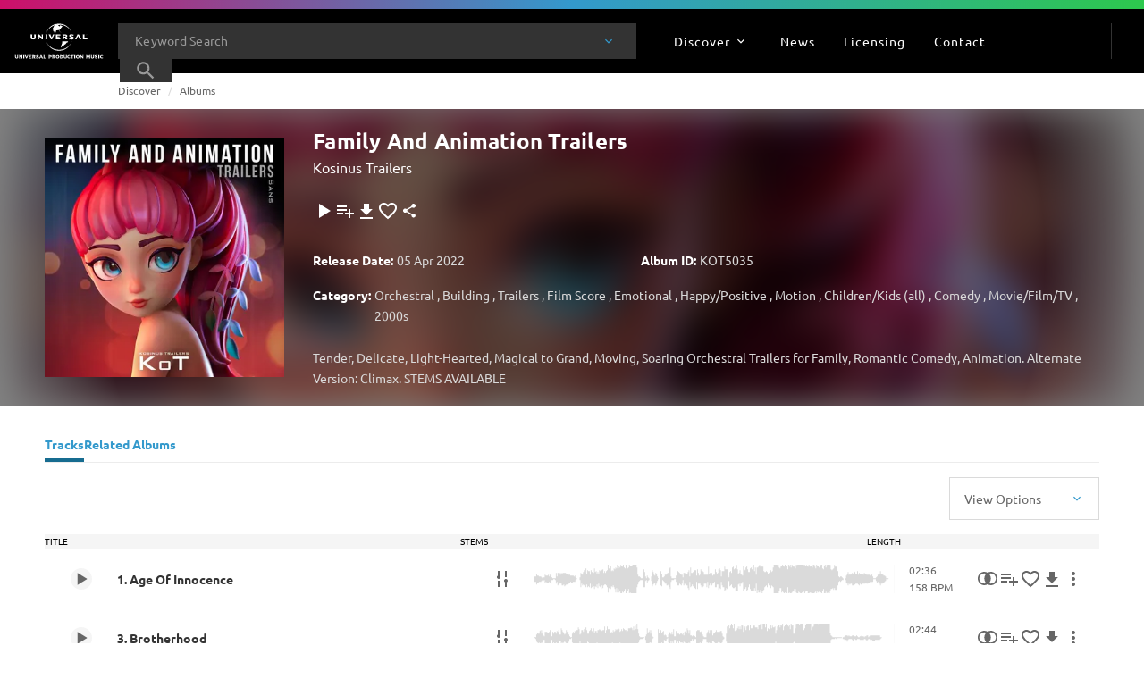

--- FILE ---
content_type: text/javascript; charset=utf-8
request_url: https://website.cdn.universalproductionmusic.com/dist/jss-website/browser/chunk-5LWH4NCH.js
body_size: 22075
content:
import{c as Fr}from"./chunk-CI6ZYY5U.js";import{b as Wr,t as Pt,w as Ir,x as Cr}from"./chunk-XPAFGT2V.js";import{A as ue,N as xr,S as Pr,fa as xt,qa as Nr,ua as xe,v as Rr}from"./chunk-JSUK2OFT.js";import{c as br,f as Hn,h as Un}from"./chunk-BI7C37SH.js";var Ar=Hn((Nt,we)=>{(function(te,o){typeof Nt=="object"&&typeof we<"u"?we.exports=o():typeof define=="function"&&define.amd?define(o):te.moment=o()})(Nt,function(){"use strict";var te;function o(){return te.apply(null,arguments)}function R(e){te=e}function v(e){return e instanceof Array||Object.prototype.toString.call(e)==="[object Array]"}function D(e){return e!=null&&Object.prototype.toString.call(e)==="[object Object]"}function f(e,t){return Object.prototype.hasOwnProperty.call(e,t)}function j(e){if(Object.getOwnPropertyNames)return Object.getOwnPropertyNames(e).length===0;var t;for(t in e)if(f(e,t))return!1;return!0}function O(e){return e===void 0}function b(e){return typeof e=="number"||Object.prototype.toString.call(e)==="[object Number]"}function z(e){return e instanceof Date||Object.prototype.toString.call(e)==="[object Date]"}function ie(e,t){var r=[],s,a=e.length;for(s=0;s<a;++s)r.push(t(e[s],s));return r}function L(e,t){for(var r in t)f(t,r)&&(e[r]=t[r]);return f(t,"toString")&&(e.toString=t.toString),f(t,"valueOf")&&(e.valueOf=t.valueOf),e}function H(e,t,r,s){return ir(e,t,r,s,!0).utc()}function Hr(){return{empty:!1,unusedTokens:[],unusedInput:[],overflow:-2,charsLeftOver:0,nullInput:!1,invalidEra:null,invalidMonth:null,invalidFormat:!1,userInvalidated:!1,iso:!1,parsedDateParts:[],era:null,meridiem:null,rfc2822:!1,weekdayMismatch:!1}}function m(e){return e._pf==null&&(e._pf=Hr()),e._pf}var Ke;Array.prototype.some?Ke=Array.prototype.some:Ke=function(e){var t=Object(this),r=t.length>>>0,s;for(s=0;s<r;s++)if(s in t&&e.call(this,t[s],s,t))return!0;return!1};function Xe(e){var t=null,r=!1,s=e._d&&!isNaN(e._d.getTime());if(s&&(t=m(e),r=Ke.call(t.parsedDateParts,function(a){return a!=null}),s=t.overflow<0&&!t.empty&&!t.invalidEra&&!t.invalidMonth&&!t.invalidWeekday&&!t.weekdayMismatch&&!t.nullInput&&!t.invalidFormat&&!t.userInvalidated&&(!t.meridiem||t.meridiem&&r),e._strict&&(s=s&&t.charsLeftOver===0&&t.unusedTokens.length===0&&t.bigHour===void 0)),Object.isFrozen==null||!Object.isFrozen(e))e._isValid=s;else return s;return e._isValid}function Pe(e){var t=H(NaN);return e!=null?L(m(t),e):m(t).userInvalidated=!0,t}var Wt=o.momentProperties=[],et=!1;function tt(e,t){var r,s,a,i=Wt.length;if(O(t._isAMomentObject)||(e._isAMomentObject=t._isAMomentObject),O(t._i)||(e._i=t._i),O(t._f)||(e._f=t._f),O(t._l)||(e._l=t._l),O(t._strict)||(e._strict=t._strict),O(t._tzm)||(e._tzm=t._tzm),O(t._isUTC)||(e._isUTC=t._isUTC),O(t._offset)||(e._offset=t._offset),O(t._pf)||(e._pf=m(t)),O(t._locale)||(e._locale=t._locale),i>0)for(r=0;r<i;r++)s=Wt[r],a=t[s],O(a)||(e[s]=a);return e}function ke(e){tt(this,e),this._d=new Date(e._d!=null?e._d.getTime():NaN),this.isValid()||(this._d=new Date(NaN)),et===!1&&(et=!0,o.updateOffset(this),et=!1)}function F(e){return e instanceof ke||e!=null&&e._isAMomentObject!=null}function It(e){o.suppressDeprecationWarnings===!1&&typeof console<"u"&&console.warn&&console.warn("Deprecation warning: "+e)}function W(e,t){var r=!0;return L(function(){if(o.deprecationHandler!=null&&o.deprecationHandler(null,e),r){var s=[],a,i,n,u=arguments.length;for(i=0;i<u;i++){if(a="",typeof arguments[i]=="object"){a+=`
[`+i+"] ";for(n in arguments[0])f(arguments[0],n)&&(a+=n+": "+arguments[0][n]+", ");a=a.slice(0,-2)}else a=arguments[i];s.push(a)}It(e+`
Arguments: `+Array.prototype.slice.call(s).join("")+`
`+new Error().stack),r=!1}return t.apply(this,arguments)},t)}var Ct={};function Ft(e,t){o.deprecationHandler!=null&&o.deprecationHandler(e,t),Ct[e]||(It(t),Ct[e]=!0)}o.suppressDeprecationWarnings=!1,o.deprecationHandler=null;function U(e){return typeof Function<"u"&&e instanceof Function||Object.prototype.toString.call(e)==="[object Function]"}function Ur(e){var t,r;for(r in e)f(e,r)&&(t=e[r],U(t)?this[r]=t:this["_"+r]=t);this._config=e,this._dayOfMonthOrdinalParseLenient=new RegExp((this._dayOfMonthOrdinalParse.source||this._ordinalParse.source)+"|"+/\d{1,2}/.source)}function rt(e,t){var r=L({},e),s;for(s in t)f(t,s)&&(D(e[s])&&D(t[s])?(r[s]={},L(r[s],e[s]),L(r[s],t[s])):t[s]!=null?r[s]=t[s]:delete r[s]);for(s in e)f(e,s)&&!f(t,s)&&D(e[s])&&(r[s]=L({},r[s]));return r}function st(e){e!=null&&this.set(e)}var at;Object.keys?at=Object.keys:at=function(e){var t,r=[];for(t in e)f(e,t)&&r.push(t);return r};var Gr={sameDay:"[Today at] LT",nextDay:"[Tomorrow at] LT",nextWeek:"dddd [at] LT",lastDay:"[Yesterday at] LT",lastWeek:"[Last] dddd [at] LT",sameElse:"L"};function Vr(e,t,r){var s=this._calendar[e]||this._calendar.sameElse;return U(s)?s.call(t,r):s}function G(e,t,r){var s=""+Math.abs(e),a=t-s.length,i=e>=0;return(i?r?"+":"":"-")+Math.pow(10,Math.max(0,a)).toString().substr(1)+s}var it=/(\[[^\[]*\])|(\\)?([Hh]mm(ss)?|Mo|MM?M?M?|Do|DDDo|DD?D?D?|ddd?d?|do?|w[o|w]?|W[o|W]?|Qo?|N{1,5}|YYYYYY|YYYYY|YYYY|YY|y{2,4}|yo?|gg(ggg?)?|GG(GGG?)?|e|E|a|A|hh?|HH?|kk?|mm?|ss?|S{1,9}|x|X|zz?|ZZ?|.)/g,Ne=/(\[[^\[]*\])|(\\)?(LTS|LT|LL?L?L?|l{1,4})/g,nt={},de={};function h(e,t,r,s){var a=s;typeof s=="string"&&(a=function(){return this[s]()}),e&&(de[e]=a),t&&(de[t[0]]=function(){return G(a.apply(this,arguments),t[1],t[2])}),r&&(de[r]=function(){return this.localeData().ordinal(a.apply(this,arguments),e)})}function jr(e){return e.match(/\[[\s\S]/)?e.replace(/^\[|\]$/g,""):e.replace(/\\/g,"")}function zr(e){var t=e.match(it),r,s;for(r=0,s=t.length;r<s;r++)de[t[r]]?t[r]=de[t[r]]:t[r]=jr(t[r]);return function(a){var i="",n;for(n=0;n<s;n++)i+=U(t[n])?t[n].call(a,e):t[n];return i}}function We(e,t){return e.isValid()?(t=At(t,e.localeData()),nt[t]=nt[t]||zr(t),nt[t](e)):e.localeData().invalidDate()}function At(e,t){var r=5;function s(a){return t.longDateFormat(a)||a}for(Ne.lastIndex=0;r>=0&&Ne.test(e);)e=e.replace(Ne,s),Ne.lastIndex=0,r-=1;return e}var $r={LTS:"h:mm:ss A",LT:"h:mm A",L:"MM/DD/YYYY",LL:"MMMM D, YYYY",LLL:"MMMM D, YYYY h:mm A",LLLL:"dddd, MMMM D, YYYY h:mm A"};function Zr(e){var t=this._longDateFormat[e],r=this._longDateFormat[e.toUpperCase()];return t||!r?t:(this._longDateFormat[e]=r.match(it).map(function(s){return s==="MMMM"||s==="MM"||s==="DD"||s==="dddd"?s.slice(1):s}).join(""),this._longDateFormat[e])}var qr="Invalid date";function Br(){return this._invalidDate}var Jr="%d",Qr=/\d{1,2}/;function Kr(e){return this._ordinal.replace("%d",e)}var Xr={future:"in %s",past:"%s ago",s:"a few seconds",ss:"%d seconds",m:"a minute",mm:"%d minutes",h:"an hour",hh:"%d hours",d:"a day",dd:"%d days",w:"a week",ww:"%d weeks",M:"a month",MM:"%d months",y:"a year",yy:"%d years"};function es(e,t,r,s){var a=this._relativeTime[r];return U(a)?a(e,t,r,s):a.replace(/%d/i,e)}function ts(e,t){var r=this._relativeTime[e>0?"future":"past"];return U(r)?r(t):r.replace(/%s/i,t)}var Et={D:"date",dates:"date",date:"date",d:"day",days:"day",day:"day",e:"weekday",weekdays:"weekday",weekday:"weekday",E:"isoWeekday",isoweekdays:"isoWeekday",isoweekday:"isoWeekday",DDD:"dayOfYear",dayofyears:"dayOfYear",dayofyear:"dayOfYear",h:"hour",hours:"hour",hour:"hour",ms:"millisecond",milliseconds:"millisecond",millisecond:"millisecond",m:"minute",minutes:"minute",minute:"minute",M:"month",months:"month",month:"month",Q:"quarter",quarters:"quarter",quarter:"quarter",s:"second",seconds:"second",second:"second",gg:"weekYear",weekyears:"weekYear",weekyear:"weekYear",GG:"isoWeekYear",isoweekyears:"isoWeekYear",isoweekyear:"isoWeekYear",w:"week",weeks:"week",week:"week",W:"isoWeek",isoweeks:"isoWeek",isoweek:"isoWeek",y:"year",years:"year",year:"year"};function I(e){return typeof e=="string"?Et[e]||Et[e.toLowerCase()]:void 0}function ot(e){var t={},r,s;for(s in e)f(e,s)&&(r=I(s),r&&(t[r]=e[s]));return t}var rs={date:9,day:11,weekday:11,isoWeekday:11,dayOfYear:4,hour:13,millisecond:16,minute:14,month:8,quarter:7,second:15,weekYear:1,isoWeekYear:1,week:5,isoWeek:5,year:1};function ss(e){var t=[],r;for(r in e)f(e,r)&&t.push({unit:r,priority:rs[r]});return t.sort(function(s,a){return s.priority-a.priority}),t}var Lt=/\d/,N=/\d\d/,Ht=/\d{3}/,lt=/\d{4}/,Ie=/[+-]?\d{6}/,k=/\d\d?/,Ut=/\d\d\d\d?/,Gt=/\d\d\d\d\d\d?/,Ce=/\d{1,3}/,ut=/\d{1,4}/,Fe=/[+-]?\d{1,6}/,he=/\d+/,Ae=/[+-]?\d+/,as=/Z|[+-]\d\d:?\d\d/gi,Ee=/Z|[+-]\d\d(?::?\d\d)?/gi,is=/[+-]?\d+(\.\d{1,3})?/,ge=/[0-9]{0,256}['a-z\u00A0-\u05FF\u0700-\uD7FF\uF900-\uFDCF\uFDF0-\uFF07\uFF10-\uFFEF]{1,256}|[\u0600-\u06FF\/]{1,256}(\s*?[\u0600-\u06FF]{1,256}){1,2}/i,fe=/^[1-9]\d?/,dt=/^([1-9]\d|\d)/,Le;Le={};function d(e,t,r){Le[e]=U(t)?t:function(s,a){return s&&r?r:t}}function ns(e,t){return f(Le,e)?Le[e](t._strict,t._locale):new RegExp(os(e))}function os(e){return $(e.replace("\\","").replace(/\\(\[)|\\(\])|\[([^\]\[]*)\]|\\(.)/g,function(t,r,s,a,i){return r||s||a||i}))}function $(e){return e.replace(/[-\/\\^$*+?.()|[\]{}]/g,"\\$&")}function C(e){return e<0?Math.ceil(e)||0:Math.floor(e)}function _(e){var t=+e,r=0;return t!==0&&isFinite(t)&&(r=C(t)),r}var ht={};function w(e,t){var r,s=t,a;for(typeof e=="string"&&(e=[e]),b(t)&&(s=function(i,n){n[t]=_(i)}),a=e.length,r=0;r<a;r++)ht[e[r]]=s}function Me(e,t){w(e,function(r,s,a,i){a._w=a._w||{},t(r,a._w,a,i)})}function ls(e,t,r){t!=null&&f(ht,e)&&ht[e](t,r._a,r,e)}function He(e){return e%4===0&&e%100!==0||e%400===0}var x=0,Z=1,V=2,T=3,A=4,q=5,ne=6,us=7,ds=8;h("Y",0,0,function(){var e=this.year();return e<=9999?G(e,4):"+"+e}),h(0,["YY",2],0,function(){return this.year()%100}),h(0,["YYYY",4],0,"year"),h(0,["YYYYY",5],0,"year"),h(0,["YYYYYY",6,!0],0,"year"),d("Y",Ae),d("YY",k,N),d("YYYY",ut,lt),d("YYYYY",Fe,Ie),d("YYYYYY",Fe,Ie),w(["YYYYY","YYYYYY"],x),w("YYYY",function(e,t){t[x]=e.length===2?o.parseTwoDigitYear(e):_(e)}),w("YY",function(e,t){t[x]=o.parseTwoDigitYear(e)}),w("Y",function(e,t){t[x]=parseInt(e,10)});function ve(e){return He(e)?366:365}o.parseTwoDigitYear=function(e){return _(e)+(_(e)>68?1900:2e3)};var Vt=ce("FullYear",!0);function hs(){return He(this.year())}function ce(e,t){return function(r){return r!=null?(jt(this,e,r),o.updateOffset(this,t),this):De(this,e)}}function De(e,t){if(!e.isValid())return NaN;var r=e._d,s=e._isUTC;switch(t){case"Milliseconds":return s?r.getUTCMilliseconds():r.getMilliseconds();case"Seconds":return s?r.getUTCSeconds():r.getSeconds();case"Minutes":return s?r.getUTCMinutes():r.getMinutes();case"Hours":return s?r.getUTCHours():r.getHours();case"Date":return s?r.getUTCDate():r.getDate();case"Day":return s?r.getUTCDay():r.getDay();case"Month":return s?r.getUTCMonth():r.getMonth();case"FullYear":return s?r.getUTCFullYear():r.getFullYear();default:return NaN}}function jt(e,t,r){var s,a,i,n,u;if(!(!e.isValid()||isNaN(r))){switch(s=e._d,a=e._isUTC,t){case"Milliseconds":return void(a?s.setUTCMilliseconds(r):s.setMilliseconds(r));case"Seconds":return void(a?s.setUTCSeconds(r):s.setSeconds(r));case"Minutes":return void(a?s.setUTCMinutes(r):s.setMinutes(r));case"Hours":return void(a?s.setUTCHours(r):s.setHours(r));case"Date":return void(a?s.setUTCDate(r):s.setDate(r));case"FullYear":break;default:return}i=r,n=e.month(),u=e.date(),u=u===29&&n===1&&!He(i)?28:u,a?s.setUTCFullYear(i,n,u):s.setFullYear(i,n,u)}}function fs(e){return e=I(e),U(this[e])?this[e]():this}function cs(e,t){if(typeof e=="object"){e=ot(e);var r=ss(e),s,a=r.length;for(s=0;s<a;s++)this[r[s].unit](e[r[s].unit])}else if(e=I(e),U(this[e]))return this[e](t);return this}function ms(e,t){return(e%t+t)%t}var Y;Array.prototype.indexOf?Y=Array.prototype.indexOf:Y=function(e){var t;for(t=0;t<this.length;++t)if(this[t]===e)return t;return-1};function ft(e,t){if(isNaN(e)||isNaN(t))return NaN;var r=ms(t,12);return e+=(t-r)/12,r===1?He(e)?29:28:31-r%7%2}h("M",["MM",2],"Mo",function(){return this.month()+1}),h("MMM",0,0,function(e){return this.localeData().monthsShort(this,e)}),h("MMMM",0,0,function(e){return this.localeData().months(this,e)}),d("M",k,fe),d("MM",k,N),d("MMM",function(e,t){return t.monthsShortRegex(e)}),d("MMMM",function(e,t){return t.monthsRegex(e)}),w(["M","MM"],function(e,t){t[Z]=_(e)-1}),w(["MMM","MMMM"],function(e,t,r,s){var a=r._locale.monthsParse(e,s,r._strict);a!=null?t[Z]=a:m(r).invalidMonth=e});var _s="January_February_March_April_May_June_July_August_September_October_November_December".split("_"),zt="Jan_Feb_Mar_Apr_May_Jun_Jul_Aug_Sep_Oct_Nov_Dec".split("_"),$t=/D[oD]?(\[[^\[\]]*\]|\s)+MMMM?/,ys=ge,Ss=ge;function ps(e,t){return e?v(this._months)?this._months[e.month()]:this._months[(this._months.isFormat||$t).test(t)?"format":"standalone"][e.month()]:v(this._months)?this._months:this._months.standalone}function ws(e,t){return e?v(this._monthsShort)?this._monthsShort[e.month()]:this._monthsShort[$t.test(t)?"format":"standalone"][e.month()]:v(this._monthsShort)?this._monthsShort:this._monthsShort.standalone}function ks(e,t,r){var s,a,i,n=e.toLocaleLowerCase();if(!this._monthsParse)for(this._monthsParse=[],this._longMonthsParse=[],this._shortMonthsParse=[],s=0;s<12;++s)i=H([2e3,s]),this._shortMonthsParse[s]=this.monthsShort(i,"").toLocaleLowerCase(),this._longMonthsParse[s]=this.months(i,"").toLocaleLowerCase();return r?t==="MMM"?(a=Y.call(this._shortMonthsParse,n),a!==-1?a:null):(a=Y.call(this._longMonthsParse,n),a!==-1?a:null):t==="MMM"?(a=Y.call(this._shortMonthsParse,n),a!==-1?a:(a=Y.call(this._longMonthsParse,n),a!==-1?a:null)):(a=Y.call(this._longMonthsParse,n),a!==-1?a:(a=Y.call(this._shortMonthsParse,n),a!==-1?a:null))}function gs(e,t,r){var s,a,i;if(this._monthsParseExact)return ks.call(this,e,t,r);for(this._monthsParse||(this._monthsParse=[],this._longMonthsParse=[],this._shortMonthsParse=[]),s=0;s<12;s++){if(a=H([2e3,s]),r&&!this._longMonthsParse[s]&&(this._longMonthsParse[s]=new RegExp("^"+this.months(a,"").replace(".","")+"$","i"),this._shortMonthsParse[s]=new RegExp("^"+this.monthsShort(a,"").replace(".","")+"$","i")),!r&&!this._monthsParse[s]&&(i="^"+this.months(a,"")+"|^"+this.monthsShort(a,""),this._monthsParse[s]=new RegExp(i.replace(".",""),"i")),r&&t==="MMMM"&&this._longMonthsParse[s].test(e))return s;if(r&&t==="MMM"&&this._shortMonthsParse[s].test(e))return s;if(!r&&this._monthsParse[s].test(e))return s}}function Zt(e,t){if(!e.isValid())return e;if(typeof t=="string"){if(/^\d+$/.test(t))t=_(t);else if(t=e.localeData().monthsParse(t),!b(t))return e}var r=t,s=e.date();return s=s<29?s:Math.min(s,ft(e.year(),r)),e._isUTC?e._d.setUTCMonth(r,s):e._d.setMonth(r,s),e}function qt(e){return e!=null?(Zt(this,e),o.updateOffset(this,!0),this):De(this,"Month")}function Ms(){return ft(this.year(),this.month())}function vs(e){return this._monthsParseExact?(f(this,"_monthsRegex")||Bt.call(this),e?this._monthsShortStrictRegex:this._monthsShortRegex):(f(this,"_monthsShortRegex")||(this._monthsShortRegex=ys),this._monthsShortStrictRegex&&e?this._monthsShortStrictRegex:this._monthsShortRegex)}function Ds(e){return this._monthsParseExact?(f(this,"_monthsRegex")||Bt.call(this),e?this._monthsStrictRegex:this._monthsRegex):(f(this,"_monthsRegex")||(this._monthsRegex=Ss),this._monthsStrictRegex&&e?this._monthsStrictRegex:this._monthsRegex)}function Bt(){function e(c,y){return y.length-c.length}var t=[],r=[],s=[],a,i,n,u;for(a=0;a<12;a++)i=H([2e3,a]),n=$(this.monthsShort(i,"")),u=$(this.months(i,"")),t.push(n),r.push(u),s.push(u),s.push(n);t.sort(e),r.sort(e),s.sort(e),this._monthsRegex=new RegExp("^("+s.join("|")+")","i"),this._monthsShortRegex=this._monthsRegex,this._monthsStrictRegex=new RegExp("^("+r.join("|")+")","i"),this._monthsShortStrictRegex=new RegExp("^("+t.join("|")+")","i")}function Ys(e,t,r,s,a,i,n){var u;return e<100&&e>=0?(u=new Date(e+400,t,r,s,a,i,n),isFinite(u.getFullYear())&&u.setFullYear(e)):u=new Date(e,t,r,s,a,i,n),u}function Ye(e){var t,r;return e<100&&e>=0?(r=Array.prototype.slice.call(arguments),r[0]=e+400,t=new Date(Date.UTC.apply(null,r)),isFinite(t.getUTCFullYear())&&t.setUTCFullYear(e)):t=new Date(Date.UTC.apply(null,arguments)),t}function Ue(e,t,r){var s=7+t-r,a=(7+Ye(e,0,s).getUTCDay()-t)%7;return-a+s-1}function Jt(e,t,r,s,a){var i=(7+r-s)%7,n=Ue(e,s,a),u=1+7*(t-1)+i+n,c,y;return u<=0?(c=e-1,y=ve(c)+u):u>ve(e)?(c=e+1,y=u-ve(e)):(c=e,y=u),{year:c,dayOfYear:y}}function Oe(e,t,r){var s=Ue(e.year(),t,r),a=Math.floor((e.dayOfYear()-s-1)/7)+1,i,n;return a<1?(n=e.year()-1,i=a+B(n,t,r)):a>B(e.year(),t,r)?(i=a-B(e.year(),t,r),n=e.year()+1):(n=e.year(),i=a),{week:i,year:n}}function B(e,t,r){var s=Ue(e,t,r),a=Ue(e+1,t,r);return(ve(e)-s+a)/7}h("w",["ww",2],"wo","week"),h("W",["WW",2],"Wo","isoWeek"),d("w",k,fe),d("ww",k,N),d("W",k,fe),d("WW",k,N),Me(["w","ww","W","WW"],function(e,t,r,s){t[s.substr(0,1)]=_(e)});function Os(e){return Oe(e,this._week.dow,this._week.doy).week}var Ts={dow:0,doy:6};function bs(){return this._week.dow}function Rs(){return this._week.doy}function xs(e){var t=this.localeData().week(this);return e==null?t:this.add((e-t)*7,"d")}function Ps(e){var t=Oe(this,1,4).week;return e==null?t:this.add((e-t)*7,"d")}h("d",0,"do","day"),h("dd",0,0,function(e){return this.localeData().weekdaysMin(this,e)}),h("ddd",0,0,function(e){return this.localeData().weekdaysShort(this,e)}),h("dddd",0,0,function(e){return this.localeData().weekdays(this,e)}),h("e",0,0,"weekday"),h("E",0,0,"isoWeekday"),d("d",k),d("e",k),d("E",k),d("dd",function(e,t){return t.weekdaysMinRegex(e)}),d("ddd",function(e,t){return t.weekdaysShortRegex(e)}),d("dddd",function(e,t){return t.weekdaysRegex(e)}),Me(["dd","ddd","dddd"],function(e,t,r,s){var a=r._locale.weekdaysParse(e,s,r._strict);a!=null?t.d=a:m(r).invalidWeekday=e}),Me(["d","e","E"],function(e,t,r,s){t[s]=_(e)});function Ns(e,t){return typeof e!="string"?e:isNaN(e)?(e=t.weekdaysParse(e),typeof e=="number"?e:null):parseInt(e,10)}function Ws(e,t){return typeof e=="string"?t.weekdaysParse(e)%7||7:isNaN(e)?null:e}function ct(e,t){return e.slice(t,7).concat(e.slice(0,t))}var Is="Sunday_Monday_Tuesday_Wednesday_Thursday_Friday_Saturday".split("_"),Qt="Sun_Mon_Tue_Wed_Thu_Fri_Sat".split("_"),Cs="Su_Mo_Tu_We_Th_Fr_Sa".split("_"),Fs=ge,As=ge,Es=ge;function Ls(e,t){var r=v(this._weekdays)?this._weekdays:this._weekdays[e&&e!==!0&&this._weekdays.isFormat.test(t)?"format":"standalone"];return e===!0?ct(r,this._week.dow):e?r[e.day()]:r}function Hs(e){return e===!0?ct(this._weekdaysShort,this._week.dow):e?this._weekdaysShort[e.day()]:this._weekdaysShort}function Us(e){return e===!0?ct(this._weekdaysMin,this._week.dow):e?this._weekdaysMin[e.day()]:this._weekdaysMin}function Gs(e,t,r){var s,a,i,n=e.toLocaleLowerCase();if(!this._weekdaysParse)for(this._weekdaysParse=[],this._shortWeekdaysParse=[],this._minWeekdaysParse=[],s=0;s<7;++s)i=H([2e3,1]).day(s),this._minWeekdaysParse[s]=this.weekdaysMin(i,"").toLocaleLowerCase(),this._shortWeekdaysParse[s]=this.weekdaysShort(i,"").toLocaleLowerCase(),this._weekdaysParse[s]=this.weekdays(i,"").toLocaleLowerCase();return r?t==="dddd"?(a=Y.call(this._weekdaysParse,n),a!==-1?a:null):t==="ddd"?(a=Y.call(this._shortWeekdaysParse,n),a!==-1?a:null):(a=Y.call(this._minWeekdaysParse,n),a!==-1?a:null):t==="dddd"?(a=Y.call(this._weekdaysParse,n),a!==-1||(a=Y.call(this._shortWeekdaysParse,n),a!==-1)?a:(a=Y.call(this._minWeekdaysParse,n),a!==-1?a:null)):t==="ddd"?(a=Y.call(this._shortWeekdaysParse,n),a!==-1||(a=Y.call(this._weekdaysParse,n),a!==-1)?a:(a=Y.call(this._minWeekdaysParse,n),a!==-1?a:null)):(a=Y.call(this._minWeekdaysParse,n),a!==-1||(a=Y.call(this._weekdaysParse,n),a!==-1)?a:(a=Y.call(this._shortWeekdaysParse,n),a!==-1?a:null))}function Vs(e,t,r){var s,a,i;if(this._weekdaysParseExact)return Gs.call(this,e,t,r);for(this._weekdaysParse||(this._weekdaysParse=[],this._minWeekdaysParse=[],this._shortWeekdaysParse=[],this._fullWeekdaysParse=[]),s=0;s<7;s++){if(a=H([2e3,1]).day(s),r&&!this._fullWeekdaysParse[s]&&(this._fullWeekdaysParse[s]=new RegExp("^"+this.weekdays(a,"").replace(".","\\.?")+"$","i"),this._shortWeekdaysParse[s]=new RegExp("^"+this.weekdaysShort(a,"").replace(".","\\.?")+"$","i"),this._minWeekdaysParse[s]=new RegExp("^"+this.weekdaysMin(a,"").replace(".","\\.?")+"$","i")),this._weekdaysParse[s]||(i="^"+this.weekdays(a,"")+"|^"+this.weekdaysShort(a,"")+"|^"+this.weekdaysMin(a,""),this._weekdaysParse[s]=new RegExp(i.replace(".",""),"i")),r&&t==="dddd"&&this._fullWeekdaysParse[s].test(e))return s;if(r&&t==="ddd"&&this._shortWeekdaysParse[s].test(e))return s;if(r&&t==="dd"&&this._minWeekdaysParse[s].test(e))return s;if(!r&&this._weekdaysParse[s].test(e))return s}}function js(e){if(!this.isValid())return e!=null?this:NaN;var t=De(this,"Day");return e!=null?(e=Ns(e,this.localeData()),this.add(e-t,"d")):t}function zs(e){if(!this.isValid())return e!=null?this:NaN;var t=(this.day()+7-this.localeData()._week.dow)%7;return e==null?t:this.add(e-t,"d")}function $s(e){if(!this.isValid())return e!=null?this:NaN;if(e!=null){var t=Ws(e,this.localeData());return this.day(this.day()%7?t:t-7)}else return this.day()||7}function Zs(e){return this._weekdaysParseExact?(f(this,"_weekdaysRegex")||mt.call(this),e?this._weekdaysStrictRegex:this._weekdaysRegex):(f(this,"_weekdaysRegex")||(this._weekdaysRegex=Fs),this._weekdaysStrictRegex&&e?this._weekdaysStrictRegex:this._weekdaysRegex)}function qs(e){return this._weekdaysParseExact?(f(this,"_weekdaysRegex")||mt.call(this),e?this._weekdaysShortStrictRegex:this._weekdaysShortRegex):(f(this,"_weekdaysShortRegex")||(this._weekdaysShortRegex=As),this._weekdaysShortStrictRegex&&e?this._weekdaysShortStrictRegex:this._weekdaysShortRegex)}function Bs(e){return this._weekdaysParseExact?(f(this,"_weekdaysRegex")||mt.call(this),e?this._weekdaysMinStrictRegex:this._weekdaysMinRegex):(f(this,"_weekdaysMinRegex")||(this._weekdaysMinRegex=Es),this._weekdaysMinStrictRegex&&e?this._weekdaysMinStrictRegex:this._weekdaysMinRegex)}function mt(){function e(P,ee){return ee.length-P.length}var t=[],r=[],s=[],a=[],i,n,u,c,y;for(i=0;i<7;i++)n=H([2e3,1]).day(i),u=$(this.weekdaysMin(n,"")),c=$(this.weekdaysShort(n,"")),y=$(this.weekdays(n,"")),t.push(u),r.push(c),s.push(y),a.push(u),a.push(c),a.push(y);t.sort(e),r.sort(e),s.sort(e),a.sort(e),this._weekdaysRegex=new RegExp("^("+a.join("|")+")","i"),this._weekdaysShortRegex=this._weekdaysRegex,this._weekdaysMinRegex=this._weekdaysRegex,this._weekdaysStrictRegex=new RegExp("^("+s.join("|")+")","i"),this._weekdaysShortStrictRegex=new RegExp("^("+r.join("|")+")","i"),this._weekdaysMinStrictRegex=new RegExp("^("+t.join("|")+")","i")}function _t(){return this.hours()%12||12}function Js(){return this.hours()||24}h("H",["HH",2],0,"hour"),h("h",["hh",2],0,_t),h("k",["kk",2],0,Js),h("hmm",0,0,function(){return""+_t.apply(this)+G(this.minutes(),2)}),h("hmmss",0,0,function(){return""+_t.apply(this)+G(this.minutes(),2)+G(this.seconds(),2)}),h("Hmm",0,0,function(){return""+this.hours()+G(this.minutes(),2)}),h("Hmmss",0,0,function(){return""+this.hours()+G(this.minutes(),2)+G(this.seconds(),2)});function Kt(e,t){h(e,0,0,function(){return this.localeData().meridiem(this.hours(),this.minutes(),t)})}Kt("a",!0),Kt("A",!1);function Xt(e,t){return t._meridiemParse}d("a",Xt),d("A",Xt),d("H",k,dt),d("h",k,fe),d("k",k,fe),d("HH",k,N),d("hh",k,N),d("kk",k,N),d("hmm",Ut),d("hmmss",Gt),d("Hmm",Ut),d("Hmmss",Gt),w(["H","HH"],T),w(["k","kk"],function(e,t,r){var s=_(e);t[T]=s===24?0:s}),w(["a","A"],function(e,t,r){r._isPm=r._locale.isPM(e),r._meridiem=e}),w(["h","hh"],function(e,t,r){t[T]=_(e),m(r).bigHour=!0}),w("hmm",function(e,t,r){var s=e.length-2;t[T]=_(e.substr(0,s)),t[A]=_(e.substr(s)),m(r).bigHour=!0}),w("hmmss",function(e,t,r){var s=e.length-4,a=e.length-2;t[T]=_(e.substr(0,s)),t[A]=_(e.substr(s,2)),t[q]=_(e.substr(a)),m(r).bigHour=!0}),w("Hmm",function(e,t,r){var s=e.length-2;t[T]=_(e.substr(0,s)),t[A]=_(e.substr(s))}),w("Hmmss",function(e,t,r){var s=e.length-4,a=e.length-2;t[T]=_(e.substr(0,s)),t[A]=_(e.substr(s,2)),t[q]=_(e.substr(a))});function Qs(e){return(e+"").toLowerCase().charAt(0)==="p"}var Ks=/[ap]\.?m?\.?/i,Xs=ce("Hours",!0);function ea(e,t,r){return e>11?r?"pm":"PM":r?"am":"AM"}var er={calendar:Gr,longDateFormat:$r,invalidDate:qr,ordinal:Jr,dayOfMonthOrdinalParse:Qr,relativeTime:Xr,months:_s,monthsShort:zt,week:Ts,weekdays:Is,weekdaysMin:Cs,weekdaysShort:Qt,meridiemParse:Ks},M={},Te={},be;function ta(e,t){var r,s=Math.min(e.length,t.length);for(r=0;r<s;r+=1)if(e[r]!==t[r])return r;return s}function tr(e){return e&&e.toLowerCase().replace("_","-")}function ra(e){for(var t=0,r,s,a,i;t<e.length;){for(i=tr(e[t]).split("-"),r=i.length,s=tr(e[t+1]),s=s?s.split("-"):null;r>0;){if(a=Ge(i.slice(0,r).join("-")),a)return a;if(s&&s.length>=r&&ta(i,s)>=r-1)break;r--}t++}return be}function sa(e){return!!(e&&e.match("^[^/\\\\]*$"))}function Ge(e){var t=null,r;if(M[e]===void 0&&typeof we<"u"&&we&&we.exports&&sa(e))try{t=be._abbr,r=br,r("./locale/"+e),re(t)}catch{M[e]=null}return M[e]}function re(e,t){var r;return e&&(O(t)?r=J(e):r=yt(e,t),r?be=r:typeof console<"u"&&console.warn&&console.warn("Locale "+e+" not found. Did you forget to load it?")),be._abbr}function yt(e,t){if(t!==null){var r,s=er;if(t.abbr=e,M[e]!=null)Ft("defineLocaleOverride","use moment.updateLocale(localeName, config) to change an existing locale. moment.defineLocale(localeName, config) should only be used for creating a new locale See http://momentjs.com/guides/#/warnings/define-locale/ for more info."),s=M[e]._config;else if(t.parentLocale!=null)if(M[t.parentLocale]!=null)s=M[t.parentLocale]._config;else if(r=Ge(t.parentLocale),r!=null)s=r._config;else return Te[t.parentLocale]||(Te[t.parentLocale]=[]),Te[t.parentLocale].push({name:e,config:t}),null;return M[e]=new st(rt(s,t)),Te[e]&&Te[e].forEach(function(a){yt(a.name,a.config)}),re(e),M[e]}else return delete M[e],null}function aa(e,t){if(t!=null){var r,s,a=er;M[e]!=null&&M[e].parentLocale!=null?M[e].set(rt(M[e]._config,t)):(s=Ge(e),s!=null&&(a=s._config),t=rt(a,t),s==null&&(t.abbr=e),r=new st(t),r.parentLocale=M[e],M[e]=r),re(e)}else M[e]!=null&&(M[e].parentLocale!=null?(M[e]=M[e].parentLocale,e===re()&&re(e)):M[e]!=null&&delete M[e]);return M[e]}function J(e){var t;if(e&&e._locale&&e._locale._abbr&&(e=e._locale._abbr),!e)return be;if(!v(e)){if(t=Ge(e),t)return t;e=[e]}return ra(e)}function ia(){return at(M)}function St(e){var t,r=e._a;return r&&m(e).overflow===-2&&(t=r[Z]<0||r[Z]>11?Z:r[V]<1||r[V]>ft(r[x],r[Z])?V:r[T]<0||r[T]>24||r[T]===24&&(r[A]!==0||r[q]!==0||r[ne]!==0)?T:r[A]<0||r[A]>59?A:r[q]<0||r[q]>59?q:r[ne]<0||r[ne]>999?ne:-1,m(e)._overflowDayOfYear&&(t<x||t>V)&&(t=V),m(e)._overflowWeeks&&t===-1&&(t=us),m(e)._overflowWeekday&&t===-1&&(t=ds),m(e).overflow=t),e}var na=/^\s*((?:[+-]\d{6}|\d{4})-(?:\d\d-\d\d|W\d\d-\d|W\d\d|\d\d\d|\d\d))(?:(T| )(\d\d(?::\d\d(?::\d\d(?:[.,]\d+)?)?)?)([+-]\d\d(?::?\d\d)?|\s*Z)?)?$/,oa=/^\s*((?:[+-]\d{6}|\d{4})(?:\d\d\d\d|W\d\d\d|W\d\d|\d\d\d|\d\d|))(?:(T| )(\d\d(?:\d\d(?:\d\d(?:[.,]\d+)?)?)?)([+-]\d\d(?::?\d\d)?|\s*Z)?)?$/,la=/Z|[+-]\d\d(?::?\d\d)?/,Ve=[["YYYYYY-MM-DD",/[+-]\d{6}-\d\d-\d\d/],["YYYY-MM-DD",/\d{4}-\d\d-\d\d/],["GGGG-[W]WW-E",/\d{4}-W\d\d-\d/],["GGGG-[W]WW",/\d{4}-W\d\d/,!1],["YYYY-DDD",/\d{4}-\d{3}/],["YYYY-MM",/\d{4}-\d\d/,!1],["YYYYYYMMDD",/[+-]\d{10}/],["YYYYMMDD",/\d{8}/],["GGGG[W]WWE",/\d{4}W\d{3}/],["GGGG[W]WW",/\d{4}W\d{2}/,!1],["YYYYDDD",/\d{7}/],["YYYYMM",/\d{6}/,!1],["YYYY",/\d{4}/,!1]],pt=[["HH:mm:ss.SSSS",/\d\d:\d\d:\d\d\.\d+/],["HH:mm:ss,SSSS",/\d\d:\d\d:\d\d,\d+/],["HH:mm:ss",/\d\d:\d\d:\d\d/],["HH:mm",/\d\d:\d\d/],["HHmmss.SSSS",/\d\d\d\d\d\d\.\d+/],["HHmmss,SSSS",/\d\d\d\d\d\d,\d+/],["HHmmss",/\d\d\d\d\d\d/],["HHmm",/\d\d\d\d/],["HH",/\d\d/]],ua=/^\/?Date\((-?\d+)/i,da=/^(?:(Mon|Tue|Wed|Thu|Fri|Sat|Sun),?\s)?(\d{1,2})\s(Jan|Feb|Mar|Apr|May|Jun|Jul|Aug|Sep|Oct|Nov|Dec)\s(\d{2,4})\s(\d\d):(\d\d)(?::(\d\d))?\s(?:(UT|GMT|[ECMP][SD]T)|([Zz])|([+-]\d{4}))$/,ha={UT:0,GMT:0,EDT:-240,EST:-300,CDT:-300,CST:-360,MDT:-360,MST:-420,PDT:-420,PST:-480};function rr(e){var t,r,s=e._i,a=na.exec(s)||oa.exec(s),i,n,u,c,y=Ve.length,P=pt.length;if(a){for(m(e).iso=!0,t=0,r=y;t<r;t++)if(Ve[t][1].exec(a[1])){n=Ve[t][0],i=Ve[t][2]!==!1;break}if(n==null){e._isValid=!1;return}if(a[3]){for(t=0,r=P;t<r;t++)if(pt[t][1].exec(a[3])){u=(a[2]||" ")+pt[t][0];break}if(u==null){e._isValid=!1;return}}if(!i&&u!=null){e._isValid=!1;return}if(a[4])if(la.exec(a[4]))c="Z";else{e._isValid=!1;return}e._f=n+(u||"")+(c||""),kt(e)}else e._isValid=!1}function fa(e,t,r,s,a,i){var n=[ca(e),zt.indexOf(t),parseInt(r,10),parseInt(s,10),parseInt(a,10)];return i&&n.push(parseInt(i,10)),n}function ca(e){var t=parseInt(e,10);return t<=49?2e3+t:t<=999?1900+t:t}function ma(e){return e.replace(/\([^()]*\)|[\n\t]/g," ").replace(/(\s\s+)/g," ").replace(/^\s\s*/,"").replace(/\s\s*$/,"")}function _a(e,t,r){if(e){var s=Qt.indexOf(e),a=new Date(t[0],t[1],t[2]).getDay();if(s!==a)return m(r).weekdayMismatch=!0,r._isValid=!1,!1}return!0}function ya(e,t,r){if(e)return ha[e];if(t)return 0;var s=parseInt(r,10),a=s%100,i=(s-a)/100;return i*60+a}function sr(e){var t=da.exec(ma(e._i)),r;if(t){if(r=fa(t[4],t[3],t[2],t[5],t[6],t[7]),!_a(t[1],r,e))return;e._a=r,e._tzm=ya(t[8],t[9],t[10]),e._d=Ye.apply(null,e._a),e._d.setUTCMinutes(e._d.getUTCMinutes()-e._tzm),m(e).rfc2822=!0}else e._isValid=!1}function Sa(e){var t=ua.exec(e._i);if(t!==null){e._d=new Date(+t[1]);return}if(rr(e),e._isValid===!1)delete e._isValid;else return;if(sr(e),e._isValid===!1)delete e._isValid;else return;e._strict?e._isValid=!1:o.createFromInputFallback(e)}o.createFromInputFallback=W("value provided is not in a recognized RFC2822 or ISO format. moment construction falls back to js Date(), which is not reliable across all browsers and versions. Non RFC2822/ISO date formats are discouraged. Please refer to http://momentjs.com/guides/#/warnings/js-date/ for more info.",function(e){e._d=new Date(e._i+(e._useUTC?" UTC":""))});function me(e,t,r){return e??t??r}function pa(e){var t=new Date(o.now());return e._useUTC?[t.getUTCFullYear(),t.getUTCMonth(),t.getUTCDate()]:[t.getFullYear(),t.getMonth(),t.getDate()]}function wt(e){var t,r,s=[],a,i,n;if(!e._d){for(a=pa(e),e._w&&e._a[V]==null&&e._a[Z]==null&&wa(e),e._dayOfYear!=null&&(n=me(e._a[x],a[x]),(e._dayOfYear>ve(n)||e._dayOfYear===0)&&(m(e)._overflowDayOfYear=!0),r=Ye(n,0,e._dayOfYear),e._a[Z]=r.getUTCMonth(),e._a[V]=r.getUTCDate()),t=0;t<3&&e._a[t]==null;++t)e._a[t]=s[t]=a[t];for(;t<7;t++)e._a[t]=s[t]=e._a[t]==null?t===2?1:0:e._a[t];e._a[T]===24&&e._a[A]===0&&e._a[q]===0&&e._a[ne]===0&&(e._nextDay=!0,e._a[T]=0),e._d=(e._useUTC?Ye:Ys).apply(null,s),i=e._useUTC?e._d.getUTCDay():e._d.getDay(),e._tzm!=null&&e._d.setUTCMinutes(e._d.getUTCMinutes()-e._tzm),e._nextDay&&(e._a[T]=24),e._w&&typeof e._w.d<"u"&&e._w.d!==i&&(m(e).weekdayMismatch=!0)}}function wa(e){var t,r,s,a,i,n,u,c,y;t=e._w,t.GG!=null||t.W!=null||t.E!=null?(i=1,n=4,r=me(t.GG,e._a[x],Oe(g(),1,4).year),s=me(t.W,1),a=me(t.E,1),(a<1||a>7)&&(c=!0)):(i=e._locale._week.dow,n=e._locale._week.doy,y=Oe(g(),i,n),r=me(t.gg,e._a[x],y.year),s=me(t.w,y.week),t.d!=null?(a=t.d,(a<0||a>6)&&(c=!0)):t.e!=null?(a=t.e+i,(t.e<0||t.e>6)&&(c=!0)):a=i),s<1||s>B(r,i,n)?m(e)._overflowWeeks=!0:c!=null?m(e)._overflowWeekday=!0:(u=Jt(r,s,a,i,n),e._a[x]=u.year,e._dayOfYear=u.dayOfYear)}o.ISO_8601=function(){},o.RFC_2822=function(){};function kt(e){if(e._f===o.ISO_8601){rr(e);return}if(e._f===o.RFC_2822){sr(e);return}e._a=[],m(e).empty=!0;var t=""+e._i,r,s,a,i,n,u=t.length,c=0,y,P;for(a=At(e._f,e._locale).match(it)||[],P=a.length,r=0;r<P;r++)i=a[r],s=(t.match(ns(i,e))||[])[0],s&&(n=t.substr(0,t.indexOf(s)),n.length>0&&m(e).unusedInput.push(n),t=t.slice(t.indexOf(s)+s.length),c+=s.length),de[i]?(s?m(e).empty=!1:m(e).unusedTokens.push(i),ls(i,s,e)):e._strict&&!s&&m(e).unusedTokens.push(i);m(e).charsLeftOver=u-c,t.length>0&&m(e).unusedInput.push(t),e._a[T]<=12&&m(e).bigHour===!0&&e._a[T]>0&&(m(e).bigHour=void 0),m(e).parsedDateParts=e._a.slice(0),m(e).meridiem=e._meridiem,e._a[T]=ka(e._locale,e._a[T],e._meridiem),y=m(e).era,y!==null&&(e._a[x]=e._locale.erasConvertYear(y,e._a[x])),wt(e),St(e)}function ka(e,t,r){var s;return r==null?t:e.meridiemHour!=null?e.meridiemHour(t,r):(e.isPM!=null&&(s=e.isPM(r),s&&t<12&&(t+=12),!s&&t===12&&(t=0)),t)}function ga(e){var t,r,s,a,i,n,u=!1,c=e._f.length;if(c===0){m(e).invalidFormat=!0,e._d=new Date(NaN);return}for(a=0;a<c;a++)i=0,n=!1,t=tt({},e),e._useUTC!=null&&(t._useUTC=e._useUTC),t._f=e._f[a],kt(t),Xe(t)&&(n=!0),i+=m(t).charsLeftOver,i+=m(t).unusedTokens.length*10,m(t).score=i,u?i<s&&(s=i,r=t):(s==null||i<s||n)&&(s=i,r=t,n&&(u=!0));L(e,r||t)}function Ma(e){if(!e._d){var t=ot(e._i),r=t.day===void 0?t.date:t.day;e._a=ie([t.year,t.month,r,t.hour,t.minute,t.second,t.millisecond],function(s){return s&&parseInt(s,10)}),wt(e)}}function va(e){var t=new ke(St(ar(e)));return t._nextDay&&(t.add(1,"d"),t._nextDay=void 0),t}function ar(e){var t=e._i,r=e._f;return e._locale=e._locale||J(e._l),t===null||r===void 0&&t===""?Pe({nullInput:!0}):(typeof t=="string"&&(e._i=t=e._locale.preparse(t)),F(t)?new ke(St(t)):(z(t)?e._d=t:v(r)?ga(e):r?kt(e):Da(e),Xe(e)||(e._d=null),e))}function Da(e){var t=e._i;O(t)?e._d=new Date(o.now()):z(t)?e._d=new Date(t.valueOf()):typeof t=="string"?Sa(e):v(t)?(e._a=ie(t.slice(0),function(r){return parseInt(r,10)}),wt(e)):D(t)?Ma(e):b(t)?e._d=new Date(t):o.createFromInputFallback(e)}function ir(e,t,r,s,a){var i={};return(t===!0||t===!1)&&(s=t,t=void 0),(r===!0||r===!1)&&(s=r,r=void 0),(D(e)&&j(e)||v(e)&&e.length===0)&&(e=void 0),i._isAMomentObject=!0,i._useUTC=i._isUTC=a,i._l=r,i._i=e,i._f=t,i._strict=s,va(i)}function g(e,t,r,s){return ir(e,t,r,s,!1)}var Ya=W("moment().min is deprecated, use moment.max instead. http://momentjs.com/guides/#/warnings/min-max/",function(){var e=g.apply(null,arguments);return this.isValid()&&e.isValid()?e<this?this:e:Pe()}),Oa=W("moment().max is deprecated, use moment.min instead. http://momentjs.com/guides/#/warnings/min-max/",function(){var e=g.apply(null,arguments);return this.isValid()&&e.isValid()?e>this?this:e:Pe()});function nr(e,t){var r,s;if(t.length===1&&v(t[0])&&(t=t[0]),!t.length)return g();for(r=t[0],s=1;s<t.length;++s)(!t[s].isValid()||t[s][e](r))&&(r=t[s]);return r}function Ta(){var e=[].slice.call(arguments,0);return nr("isBefore",e)}function ba(){var e=[].slice.call(arguments,0);return nr("isAfter",e)}var Ra=function(){return Date.now?Date.now():+new Date},Re=["year","quarter","month","week","day","hour","minute","second","millisecond"];function xa(e){var t,r=!1,s,a=Re.length;for(t in e)if(f(e,t)&&!(Y.call(Re,t)!==-1&&(e[t]==null||!isNaN(e[t]))))return!1;for(s=0;s<a;++s)if(e[Re[s]]){if(r)return!1;parseFloat(e[Re[s]])!==_(e[Re[s]])&&(r=!0)}return!0}function Pa(){return this._isValid}function Na(){return E(NaN)}function je(e){var t=ot(e),r=t.year||0,s=t.quarter||0,a=t.month||0,i=t.week||t.isoWeek||0,n=t.day||0,u=t.hour||0,c=t.minute||0,y=t.second||0,P=t.millisecond||0;this._isValid=xa(t),this._milliseconds=+P+y*1e3+c*6e4+u*1e3*60*60,this._days=+n+i*7,this._months=+a+s*3+r*12,this._data={},this._locale=J(),this._bubble()}function ze(e){return e instanceof je}function gt(e){return e<0?Math.round(-1*e)*-1:Math.round(e)}function Wa(e,t,r){var s=Math.min(e.length,t.length),a=Math.abs(e.length-t.length),i=0,n;for(n=0;n<s;n++)(r&&e[n]!==t[n]||!r&&_(e[n])!==_(t[n]))&&i++;return i+a}function or(e,t){h(e,0,0,function(){var r=this.utcOffset(),s="+";return r<0&&(r=-r,s="-"),s+G(~~(r/60),2)+t+G(~~r%60,2)})}or("Z",":"),or("ZZ",""),d("Z",Ee),d("ZZ",Ee),w(["Z","ZZ"],function(e,t,r){r._useUTC=!0,r._tzm=Mt(Ee,e)});var Ia=/([\+\-]|\d\d)/gi;function Mt(e,t){var r=(t||"").match(e),s,a,i;return r===null?null:(s=r[r.length-1]||[],a=(s+"").match(Ia)||["-",0,0],i=+(a[1]*60)+_(a[2]),i===0?0:a[0]==="+"?i:-i)}function vt(e,t){var r,s;return t._isUTC?(r=t.clone(),s=(F(e)||z(e)?e.valueOf():g(e).valueOf())-r.valueOf(),r._d.setTime(r._d.valueOf()+s),o.updateOffset(r,!1),r):g(e).local()}function Dt(e){return-Math.round(e._d.getTimezoneOffset())}o.updateOffset=function(){};function Ca(e,t,r){var s=this._offset||0,a;if(!this.isValid())return e!=null?this:NaN;if(e!=null){if(typeof e=="string"){if(e=Mt(Ee,e),e===null)return this}else Math.abs(e)<16&&!r&&(e=e*60);return!this._isUTC&&t&&(a=Dt(this)),this._offset=e,this._isUTC=!0,a!=null&&this.add(a,"m"),s!==e&&(!t||this._changeInProgress?hr(this,E(e-s,"m"),1,!1):this._changeInProgress||(this._changeInProgress=!0,o.updateOffset(this,!0),this._changeInProgress=null)),this}else return this._isUTC?s:Dt(this)}function Fa(e,t){return e!=null?(typeof e!="string"&&(e=-e),this.utcOffset(e,t),this):-this.utcOffset()}function Aa(e){return this.utcOffset(0,e)}function Ea(e){return this._isUTC&&(this.utcOffset(0,e),this._isUTC=!1,e&&this.subtract(Dt(this),"m")),this}function La(){if(this._tzm!=null)this.utcOffset(this._tzm,!1,!0);else if(typeof this._i=="string"){var e=Mt(as,this._i);e!=null?this.utcOffset(e):this.utcOffset(0,!0)}return this}function Ha(e){return this.isValid()?(e=e?g(e).utcOffset():0,(this.utcOffset()-e)%60===0):!1}function Ua(){return this.utcOffset()>this.clone().month(0).utcOffset()||this.utcOffset()>this.clone().month(5).utcOffset()}function Ga(){if(!O(this._isDSTShifted))return this._isDSTShifted;var e={},t;return tt(e,this),e=ar(e),e._a?(t=e._isUTC?H(e._a):g(e._a),this._isDSTShifted=this.isValid()&&Wa(e._a,t.toArray())>0):this._isDSTShifted=!1,this._isDSTShifted}function Va(){return this.isValid()?!this._isUTC:!1}function ja(){return this.isValid()?this._isUTC:!1}function lr(){return this.isValid()?this._isUTC&&this._offset===0:!1}var za=/^(-|\+)?(?:(\d*)[. ])?(\d+):(\d+)(?::(\d+)(\.\d*)?)?$/,$a=/^(-|\+)?P(?:([-+]?[0-9,.]*)Y)?(?:([-+]?[0-9,.]*)M)?(?:([-+]?[0-9,.]*)W)?(?:([-+]?[0-9,.]*)D)?(?:T(?:([-+]?[0-9,.]*)H)?(?:([-+]?[0-9,.]*)M)?(?:([-+]?[0-9,.]*)S)?)?$/;function E(e,t){var r=e,s=null,a,i,n;return ze(e)?r={ms:e._milliseconds,d:e._days,M:e._months}:b(e)||!isNaN(+e)?(r={},t?r[t]=+e:r.milliseconds=+e):(s=za.exec(e))?(a=s[1]==="-"?-1:1,r={y:0,d:_(s[V])*a,h:_(s[T])*a,m:_(s[A])*a,s:_(s[q])*a,ms:_(gt(s[ne]*1e3))*a}):(s=$a.exec(e))?(a=s[1]==="-"?-1:1,r={y:oe(s[2],a),M:oe(s[3],a),w:oe(s[4],a),d:oe(s[5],a),h:oe(s[6],a),m:oe(s[7],a),s:oe(s[8],a)}):r==null?r={}:typeof r=="object"&&("from"in r||"to"in r)&&(n=Za(g(r.from),g(r.to)),r={},r.ms=n.milliseconds,r.M=n.months),i=new je(r),ze(e)&&f(e,"_locale")&&(i._locale=e._locale),ze(e)&&f(e,"_isValid")&&(i._isValid=e._isValid),i}E.fn=je.prototype,E.invalid=Na;function oe(e,t){var r=e&&parseFloat(e.replace(",","."));return(isNaN(r)?0:r)*t}function ur(e,t){var r={};return r.months=t.month()-e.month()+(t.year()-e.year())*12,e.clone().add(r.months,"M").isAfter(t)&&--r.months,r.milliseconds=+t-+e.clone().add(r.months,"M"),r}function Za(e,t){var r;return e.isValid()&&t.isValid()?(t=vt(t,e),e.isBefore(t)?r=ur(e,t):(r=ur(t,e),r.milliseconds=-r.milliseconds,r.months=-r.months),r):{milliseconds:0,months:0}}function dr(e,t){return function(r,s){var a,i;return s!==null&&!isNaN(+s)&&(Ft(t,"moment()."+t+"(period, number) is deprecated. Please use moment()."+t+"(number, period). See http://momentjs.com/guides/#/warnings/add-inverted-param/ for more info."),i=r,r=s,s=i),a=E(r,s),hr(this,a,e),this}}function hr(e,t,r,s){var a=t._milliseconds,i=gt(t._days),n=gt(t._months);e.isValid()&&(s=s??!0,n&&Zt(e,De(e,"Month")+n*r),i&&jt(e,"Date",De(e,"Date")+i*r),a&&e._d.setTime(e._d.valueOf()+a*r),s&&o.updateOffset(e,i||n))}var qa=dr(1,"add"),Ba=dr(-1,"subtract");function fr(e){return typeof e=="string"||e instanceof String}function Ja(e){return F(e)||z(e)||fr(e)||b(e)||Ka(e)||Qa(e)||e===null||e===void 0}function Qa(e){var t=D(e)&&!j(e),r=!1,s=["years","year","y","months","month","M","days","day","d","dates","date","D","hours","hour","h","minutes","minute","m","seconds","second","s","milliseconds","millisecond","ms"],a,i,n=s.length;for(a=0;a<n;a+=1)i=s[a],r=r||f(e,i);return t&&r}function Ka(e){var t=v(e),r=!1;return t&&(r=e.filter(function(s){return!b(s)&&fr(e)}).length===0),t&&r}function Xa(e){var t=D(e)&&!j(e),r=!1,s=["sameDay","nextDay","lastDay","nextWeek","lastWeek","sameElse"],a,i;for(a=0;a<s.length;a+=1)i=s[a],r=r||f(e,i);return t&&r}function ei(e,t){var r=e.diff(t,"days",!0);return r<-6?"sameElse":r<-1?"lastWeek":r<0?"lastDay":r<1?"sameDay":r<2?"nextDay":r<7?"nextWeek":"sameElse"}function ti(e,t){arguments.length===1&&(arguments[0]?Ja(arguments[0])?(e=arguments[0],t=void 0):Xa(arguments[0])&&(t=arguments[0],e=void 0):(e=void 0,t=void 0));var r=e||g(),s=vt(r,this).startOf("day"),a=o.calendarFormat(this,s)||"sameElse",i=t&&(U(t[a])?t[a].call(this,r):t[a]);return this.format(i||this.localeData().calendar(a,this,g(r)))}function ri(){return new ke(this)}function si(e,t){var r=F(e)?e:g(e);return this.isValid()&&r.isValid()?(t=I(t)||"millisecond",t==="millisecond"?this.valueOf()>r.valueOf():r.valueOf()<this.clone().startOf(t).valueOf()):!1}function ai(e,t){var r=F(e)?e:g(e);return this.isValid()&&r.isValid()?(t=I(t)||"millisecond",t==="millisecond"?this.valueOf()<r.valueOf():this.clone().endOf(t).valueOf()<r.valueOf()):!1}function ii(e,t,r,s){var a=F(e)?e:g(e),i=F(t)?t:g(t);return this.isValid()&&a.isValid()&&i.isValid()?(s=s||"()",(s[0]==="("?this.isAfter(a,r):!this.isBefore(a,r))&&(s[1]===")"?this.isBefore(i,r):!this.isAfter(i,r))):!1}function ni(e,t){var r=F(e)?e:g(e),s;return this.isValid()&&r.isValid()?(t=I(t)||"millisecond",t==="millisecond"?this.valueOf()===r.valueOf():(s=r.valueOf(),this.clone().startOf(t).valueOf()<=s&&s<=this.clone().endOf(t).valueOf())):!1}function oi(e,t){return this.isSame(e,t)||this.isAfter(e,t)}function li(e,t){return this.isSame(e,t)||this.isBefore(e,t)}function ui(e,t,r){var s,a,i;if(!this.isValid())return NaN;if(s=vt(e,this),!s.isValid())return NaN;switch(a=(s.utcOffset()-this.utcOffset())*6e4,t=I(t),t){case"year":i=$e(this,s)/12;break;case"month":i=$e(this,s);break;case"quarter":i=$e(this,s)/3;break;case"second":i=(this-s)/1e3;break;case"minute":i=(this-s)/6e4;break;case"hour":i=(this-s)/36e5;break;case"day":i=(this-s-a)/864e5;break;case"week":i=(this-s-a)/6048e5;break;default:i=this-s}return r?i:C(i)}function $e(e,t){if(e.date()<t.date())return-$e(t,e);var r=(t.year()-e.year())*12+(t.month()-e.month()),s=e.clone().add(r,"months"),a,i;return t-s<0?(a=e.clone().add(r-1,"months"),i=(t-s)/(s-a)):(a=e.clone().add(r+1,"months"),i=(t-s)/(a-s)),-(r+i)||0}o.defaultFormat="YYYY-MM-DDTHH:mm:ssZ",o.defaultFormatUtc="YYYY-MM-DDTHH:mm:ss[Z]";function di(){return this.clone().locale("en").format("ddd MMM DD YYYY HH:mm:ss [GMT]ZZ")}function hi(e){if(!this.isValid())return null;var t=e!==!0,r=t?this.clone().utc():this;return r.year()<0||r.year()>9999?We(r,t?"YYYYYY-MM-DD[T]HH:mm:ss.SSS[Z]":"YYYYYY-MM-DD[T]HH:mm:ss.SSSZ"):U(Date.prototype.toISOString)?t?this.toDate().toISOString():new Date(this.valueOf()+this.utcOffset()*60*1e3).toISOString().replace("Z",We(r,"Z")):We(r,t?"YYYY-MM-DD[T]HH:mm:ss.SSS[Z]":"YYYY-MM-DD[T]HH:mm:ss.SSSZ")}function fi(){if(!this.isValid())return"moment.invalid(/* "+this._i+" */)";var e="moment",t="",r,s,a,i;return this.isLocal()||(e=this.utcOffset()===0?"moment.utc":"moment.parseZone",t="Z"),r="["+e+'("]',s=0<=this.year()&&this.year()<=9999?"YYYY":"YYYYYY",a="-MM-DD[T]HH:mm:ss.SSS",i=t+'[")]',this.format(r+s+a+i)}function ci(e){e||(e=this.isUtc()?o.defaultFormatUtc:o.defaultFormat);var t=We(this,e);return this.localeData().postformat(t)}function mi(e,t){return this.isValid()&&(F(e)&&e.isValid()||g(e).isValid())?E({to:this,from:e}).locale(this.locale()).humanize(!t):this.localeData().invalidDate()}function _i(e){return this.from(g(),e)}function yi(e,t){return this.isValid()&&(F(e)&&e.isValid()||g(e).isValid())?E({from:this,to:e}).locale(this.locale()).humanize(!t):this.localeData().invalidDate()}function Si(e){return this.to(g(),e)}function cr(e){var t;return e===void 0?this._locale._abbr:(t=J(e),t!=null&&(this._locale=t),this)}var mr=W("moment().lang() is deprecated. Instead, use moment().localeData() to get the language configuration. Use moment().locale() to change languages.",function(e){return e===void 0?this.localeData():this.locale(e)});function _r(){return this._locale}var Ze=1e3,_e=60*Ze,qe=60*_e,yr=(365*400+97)*24*qe;function ye(e,t){return(e%t+t)%t}function Sr(e,t,r){return e<100&&e>=0?new Date(e+400,t,r)-yr:new Date(e,t,r).valueOf()}function pr(e,t,r){return e<100&&e>=0?Date.UTC(e+400,t,r)-yr:Date.UTC(e,t,r)}function pi(e){var t,r;if(e=I(e),e===void 0||e==="millisecond"||!this.isValid())return this;switch(r=this._isUTC?pr:Sr,e){case"year":t=r(this.year(),0,1);break;case"quarter":t=r(this.year(),this.month()-this.month()%3,1);break;case"month":t=r(this.year(),this.month(),1);break;case"week":t=r(this.year(),this.month(),this.date()-this.weekday());break;case"isoWeek":t=r(this.year(),this.month(),this.date()-(this.isoWeekday()-1));break;case"day":case"date":t=r(this.year(),this.month(),this.date());break;case"hour":t=this._d.valueOf(),t-=ye(t+(this._isUTC?0:this.utcOffset()*_e),qe);break;case"minute":t=this._d.valueOf(),t-=ye(t,_e);break;case"second":t=this._d.valueOf(),t-=ye(t,Ze);break}return this._d.setTime(t),o.updateOffset(this,!0),this}function wi(e){var t,r;if(e=I(e),e===void 0||e==="millisecond"||!this.isValid())return this;switch(r=this._isUTC?pr:Sr,e){case"year":t=r(this.year()+1,0,1)-1;break;case"quarter":t=r(this.year(),this.month()-this.month()%3+3,1)-1;break;case"month":t=r(this.year(),this.month()+1,1)-1;break;case"week":t=r(this.year(),this.month(),this.date()-this.weekday()+7)-1;break;case"isoWeek":t=r(this.year(),this.month(),this.date()-(this.isoWeekday()-1)+7)-1;break;case"day":case"date":t=r(this.year(),this.month(),this.date()+1)-1;break;case"hour":t=this._d.valueOf(),t+=qe-ye(t+(this._isUTC?0:this.utcOffset()*_e),qe)-1;break;case"minute":t=this._d.valueOf(),t+=_e-ye(t,_e)-1;break;case"second":t=this._d.valueOf(),t+=Ze-ye(t,Ze)-1;break}return this._d.setTime(t),o.updateOffset(this,!0),this}function ki(){return this._d.valueOf()-(this._offset||0)*6e4}function gi(){return Math.floor(this.valueOf()/1e3)}function Mi(){return new Date(this.valueOf())}function vi(){var e=this;return[e.year(),e.month(),e.date(),e.hour(),e.minute(),e.second(),e.millisecond()]}function Di(){var e=this;return{years:e.year(),months:e.month(),date:e.date(),hours:e.hours(),minutes:e.minutes(),seconds:e.seconds(),milliseconds:e.milliseconds()}}function Yi(){return this.isValid()?this.toISOString():null}function Oi(){return Xe(this)}function Ti(){return L({},m(this))}function bi(){return m(this).overflow}function Ri(){return{input:this._i,format:this._f,locale:this._locale,isUTC:this._isUTC,strict:this._strict}}h("N",0,0,"eraAbbr"),h("NN",0,0,"eraAbbr"),h("NNN",0,0,"eraAbbr"),h("NNNN",0,0,"eraName"),h("NNNNN",0,0,"eraNarrow"),h("y",["y",1],"yo","eraYear"),h("y",["yy",2],0,"eraYear"),h("y",["yyy",3],0,"eraYear"),h("y",["yyyy",4],0,"eraYear"),d("N",Yt),d("NN",Yt),d("NNN",Yt),d("NNNN",Hi),d("NNNNN",Ui),w(["N","NN","NNN","NNNN","NNNNN"],function(e,t,r,s){var a=r._locale.erasParse(e,s,r._strict);a?m(r).era=a:m(r).invalidEra=e}),d("y",he),d("yy",he),d("yyy",he),d("yyyy",he),d("yo",Gi),w(["y","yy","yyy","yyyy"],x),w(["yo"],function(e,t,r,s){var a;r._locale._eraYearOrdinalRegex&&(a=e.match(r._locale._eraYearOrdinalRegex)),r._locale.eraYearOrdinalParse?t[x]=r._locale.eraYearOrdinalParse(e,a):t[x]=parseInt(e,10)});function xi(e,t){var r,s,a,i=this._eras||J("en")._eras;for(r=0,s=i.length;r<s;++r){switch(typeof i[r].since){case"string":a=o(i[r].since).startOf("day"),i[r].since=a.valueOf();break}switch(typeof i[r].until){case"undefined":i[r].until=1/0;break;case"string":a=o(i[r].until).startOf("day").valueOf(),i[r].until=a.valueOf();break}}return i}function Pi(e,t,r){var s,a,i=this.eras(),n,u,c;for(e=e.toUpperCase(),s=0,a=i.length;s<a;++s)if(n=i[s].name.toUpperCase(),u=i[s].abbr.toUpperCase(),c=i[s].narrow.toUpperCase(),r)switch(t){case"N":case"NN":case"NNN":if(u===e)return i[s];break;case"NNNN":if(n===e)return i[s];break;case"NNNNN":if(c===e)return i[s];break}else if([n,u,c].indexOf(e)>=0)return i[s]}function Ni(e,t){var r=e.since<=e.until?1:-1;return t===void 0?o(e.since).year():o(e.since).year()+(t-e.offset)*r}function Wi(){var e,t,r,s=this.localeData().eras();for(e=0,t=s.length;e<t;++e)if(r=this.clone().startOf("day").valueOf(),s[e].since<=r&&r<=s[e].until||s[e].until<=r&&r<=s[e].since)return s[e].name;return""}function Ii(){var e,t,r,s=this.localeData().eras();for(e=0,t=s.length;e<t;++e)if(r=this.clone().startOf("day").valueOf(),s[e].since<=r&&r<=s[e].until||s[e].until<=r&&r<=s[e].since)return s[e].narrow;return""}function Ci(){var e,t,r,s=this.localeData().eras();for(e=0,t=s.length;e<t;++e)if(r=this.clone().startOf("day").valueOf(),s[e].since<=r&&r<=s[e].until||s[e].until<=r&&r<=s[e].since)return s[e].abbr;return""}function Fi(){var e,t,r,s,a=this.localeData().eras();for(e=0,t=a.length;e<t;++e)if(r=a[e].since<=a[e].until?1:-1,s=this.clone().startOf("day").valueOf(),a[e].since<=s&&s<=a[e].until||a[e].until<=s&&s<=a[e].since)return(this.year()-o(a[e].since).year())*r+a[e].offset;return this.year()}function Ai(e){return f(this,"_erasNameRegex")||Ot.call(this),e?this._erasNameRegex:this._erasRegex}function Ei(e){return f(this,"_erasAbbrRegex")||Ot.call(this),e?this._erasAbbrRegex:this._erasRegex}function Li(e){return f(this,"_erasNarrowRegex")||Ot.call(this),e?this._erasNarrowRegex:this._erasRegex}function Yt(e,t){return t.erasAbbrRegex(e)}function Hi(e,t){return t.erasNameRegex(e)}function Ui(e,t){return t.erasNarrowRegex(e)}function Gi(e,t){return t._eraYearOrdinalRegex||he}function Ot(){var e=[],t=[],r=[],s=[],a,i,n,u,c,y=this.eras();for(a=0,i=y.length;a<i;++a)n=$(y[a].name),u=$(y[a].abbr),c=$(y[a].narrow),t.push(n),e.push(u),r.push(c),s.push(n),s.push(u),s.push(c);this._erasRegex=new RegExp("^("+s.join("|")+")","i"),this._erasNameRegex=new RegExp("^("+t.join("|")+")","i"),this._erasAbbrRegex=new RegExp("^("+e.join("|")+")","i"),this._erasNarrowRegex=new RegExp("^("+r.join("|")+")","i")}h(0,["gg",2],0,function(){return this.weekYear()%100}),h(0,["GG",2],0,function(){return this.isoWeekYear()%100});function Be(e,t){h(0,[e,e.length],0,t)}Be("gggg","weekYear"),Be("ggggg","weekYear"),Be("GGGG","isoWeekYear"),Be("GGGGG","isoWeekYear"),d("G",Ae),d("g",Ae),d("GG",k,N),d("gg",k,N),d("GGGG",ut,lt),d("gggg",ut,lt),d("GGGGG",Fe,Ie),d("ggggg",Fe,Ie),Me(["gggg","ggggg","GGGG","GGGGG"],function(e,t,r,s){t[s.substr(0,2)]=_(e)}),Me(["gg","GG"],function(e,t,r,s){t[s]=o.parseTwoDigitYear(e)});function Vi(e){return wr.call(this,e,this.week(),this.weekday()+this.localeData()._week.dow,this.localeData()._week.dow,this.localeData()._week.doy)}function ji(e){return wr.call(this,e,this.isoWeek(),this.isoWeekday(),1,4)}function zi(){return B(this.year(),1,4)}function $i(){return B(this.isoWeekYear(),1,4)}function Zi(){var e=this.localeData()._week;return B(this.year(),e.dow,e.doy)}function qi(){var e=this.localeData()._week;return B(this.weekYear(),e.dow,e.doy)}function wr(e,t,r,s,a){var i;return e==null?Oe(this,s,a).year:(i=B(e,s,a),t>i&&(t=i),Bi.call(this,e,t,r,s,a))}function Bi(e,t,r,s,a){var i=Jt(e,t,r,s,a),n=Ye(i.year,0,i.dayOfYear);return this.year(n.getUTCFullYear()),this.month(n.getUTCMonth()),this.date(n.getUTCDate()),this}h("Q",0,"Qo","quarter"),d("Q",Lt),w("Q",function(e,t){t[Z]=(_(e)-1)*3});function Ji(e){return e==null?Math.ceil((this.month()+1)/3):this.month((e-1)*3+this.month()%3)}h("D",["DD",2],"Do","date"),d("D",k,fe),d("DD",k,N),d("Do",function(e,t){return e?t._dayOfMonthOrdinalParse||t._ordinalParse:t._dayOfMonthOrdinalParseLenient}),w(["D","DD"],V),w("Do",function(e,t){t[V]=_(e.match(k)[0])});var kr=ce("Date",!0);h("DDD",["DDDD",3],"DDDo","dayOfYear"),d("DDD",Ce),d("DDDD",Ht),w(["DDD","DDDD"],function(e,t,r){r._dayOfYear=_(e)});function Qi(e){var t=Math.round((this.clone().startOf("day")-this.clone().startOf("year"))/864e5)+1;return e==null?t:this.add(e-t,"d")}h("m",["mm",2],0,"minute"),d("m",k,dt),d("mm",k,N),w(["m","mm"],A);var Ki=ce("Minutes",!1);h("s",["ss",2],0,"second"),d("s",k,dt),d("ss",k,N),w(["s","ss"],q);var Xi=ce("Seconds",!1);h("S",0,0,function(){return~~(this.millisecond()/100)}),h(0,["SS",2],0,function(){return~~(this.millisecond()/10)}),h(0,["SSS",3],0,"millisecond"),h(0,["SSSS",4],0,function(){return this.millisecond()*10}),h(0,["SSSSS",5],0,function(){return this.millisecond()*100}),h(0,["SSSSSS",6],0,function(){return this.millisecond()*1e3}),h(0,["SSSSSSS",7],0,function(){return this.millisecond()*1e4}),h(0,["SSSSSSSS",8],0,function(){return this.millisecond()*1e5}),h(0,["SSSSSSSSS",9],0,function(){return this.millisecond()*1e6}),d("S",Ce,Lt),d("SS",Ce,N),d("SSS",Ce,Ht);var se,gr;for(se="SSSS";se.length<=9;se+="S")d(se,he);function en(e,t){t[ne]=_(("0."+e)*1e3)}for(se="S";se.length<=9;se+="S")w(se,en);gr=ce("Milliseconds",!1),h("z",0,0,"zoneAbbr"),h("zz",0,0,"zoneName");function tn(){return this._isUTC?"UTC":""}function rn(){return this._isUTC?"Coordinated Universal Time":""}var l=ke.prototype;l.add=qa,l.calendar=ti,l.clone=ri,l.diff=ui,l.endOf=wi,l.format=ci,l.from=mi,l.fromNow=_i,l.to=yi,l.toNow=Si,l.get=fs,l.invalidAt=bi,l.isAfter=si,l.isBefore=ai,l.isBetween=ii,l.isSame=ni,l.isSameOrAfter=oi,l.isSameOrBefore=li,l.isValid=Oi,l.lang=mr,l.locale=cr,l.localeData=_r,l.max=Oa,l.min=Ya,l.parsingFlags=Ti,l.set=cs,l.startOf=pi,l.subtract=Ba,l.toArray=vi,l.toObject=Di,l.toDate=Mi,l.toISOString=hi,l.inspect=fi,typeof Symbol<"u"&&Symbol.for!=null&&(l[Symbol.for("nodejs.util.inspect.custom")]=function(){return"Moment<"+this.format()+">"}),l.toJSON=Yi,l.toString=di,l.unix=gi,l.valueOf=ki,l.creationData=Ri,l.eraName=Wi,l.eraNarrow=Ii,l.eraAbbr=Ci,l.eraYear=Fi,l.year=Vt,l.isLeapYear=hs,l.weekYear=Vi,l.isoWeekYear=ji,l.quarter=l.quarters=Ji,l.month=qt,l.daysInMonth=Ms,l.week=l.weeks=xs,l.isoWeek=l.isoWeeks=Ps,l.weeksInYear=Zi,l.weeksInWeekYear=qi,l.isoWeeksInYear=zi,l.isoWeeksInISOWeekYear=$i,l.date=kr,l.day=l.days=js,l.weekday=zs,l.isoWeekday=$s,l.dayOfYear=Qi,l.hour=l.hours=Xs,l.minute=l.minutes=Ki,l.second=l.seconds=Xi,l.millisecond=l.milliseconds=gr,l.utcOffset=Ca,l.utc=Aa,l.local=Ea,l.parseZone=La,l.hasAlignedHourOffset=Ha,l.isDST=Ua,l.isLocal=Va,l.isUtcOffset=ja,l.isUtc=lr,l.isUTC=lr,l.zoneAbbr=tn,l.zoneName=rn,l.dates=W("dates accessor is deprecated. Use date instead.",kr),l.months=W("months accessor is deprecated. Use month instead",qt),l.years=W("years accessor is deprecated. Use year instead",Vt),l.zone=W("moment().zone is deprecated, use moment().utcOffset instead. http://momentjs.com/guides/#/warnings/zone/",Fa),l.isDSTShifted=W("isDSTShifted is deprecated. See http://momentjs.com/guides/#/warnings/dst-shifted/ for more information",Ga);function sn(e){return g(e*1e3)}function an(){return g.apply(null,arguments).parseZone()}function Mr(e){return e}var p=st.prototype;p.calendar=Vr,p.longDateFormat=Zr,p.invalidDate=Br,p.ordinal=Kr,p.preparse=Mr,p.postformat=Mr,p.relativeTime=es,p.pastFuture=ts,p.set=Ur,p.eras=xi,p.erasParse=Pi,p.erasConvertYear=Ni,p.erasAbbrRegex=Ei,p.erasNameRegex=Ai,p.erasNarrowRegex=Li,p.months=ps,p.monthsShort=ws,p.monthsParse=gs,p.monthsRegex=Ds,p.monthsShortRegex=vs,p.week=Os,p.firstDayOfYear=Rs,p.firstDayOfWeek=bs,p.weekdays=Ls,p.weekdaysMin=Us,p.weekdaysShort=Hs,p.weekdaysParse=Vs,p.weekdaysRegex=Zs,p.weekdaysShortRegex=qs,p.weekdaysMinRegex=Bs,p.isPM=Qs,p.meridiem=ea;function Je(e,t,r,s){var a=J(),i=H().set(s,t);return a[r](i,e)}function vr(e,t,r){if(b(e)&&(t=e,e=void 0),e=e||"",t!=null)return Je(e,t,r,"month");var s,a=[];for(s=0;s<12;s++)a[s]=Je(e,s,r,"month");return a}function Tt(e,t,r,s){typeof e=="boolean"?(b(t)&&(r=t,t=void 0),t=t||""):(t=e,r=t,e=!1,b(t)&&(r=t,t=void 0),t=t||"");var a=J(),i=e?a._week.dow:0,n,u=[];if(r!=null)return Je(t,(r+i)%7,s,"day");for(n=0;n<7;n++)u[n]=Je(t,(n+i)%7,s,"day");return u}function nn(e,t){return vr(e,t,"months")}function on(e,t){return vr(e,t,"monthsShort")}function ln(e,t,r){return Tt(e,t,r,"weekdays")}function un(e,t,r){return Tt(e,t,r,"weekdaysShort")}function dn(e,t,r){return Tt(e,t,r,"weekdaysMin")}re("en",{eras:[{since:"0001-01-01",until:1/0,offset:1,name:"Anno Domini",narrow:"AD",abbr:"AD"},{since:"0000-12-31",until:-1/0,offset:1,name:"Before Christ",narrow:"BC",abbr:"BC"}],dayOfMonthOrdinalParse:/\d{1,2}(th|st|nd|rd)/,ordinal:function(e){var t=e%10,r=_(e%100/10)===1?"th":t===1?"st":t===2?"nd":t===3?"rd":"th";return e+r}}),o.lang=W("moment.lang is deprecated. Use moment.locale instead.",re),o.langData=W("moment.langData is deprecated. Use moment.localeData instead.",J);var Q=Math.abs;function hn(){var e=this._data;return this._milliseconds=Q(this._milliseconds),this._days=Q(this._days),this._months=Q(this._months),e.milliseconds=Q(e.milliseconds),e.seconds=Q(e.seconds),e.minutes=Q(e.minutes),e.hours=Q(e.hours),e.months=Q(e.months),e.years=Q(e.years),this}function Dr(e,t,r,s){var a=E(t,r);return e._milliseconds+=s*a._milliseconds,e._days+=s*a._days,e._months+=s*a._months,e._bubble()}function fn(e,t){return Dr(this,e,t,1)}function cn(e,t){return Dr(this,e,t,-1)}function Yr(e){return e<0?Math.floor(e):Math.ceil(e)}function mn(){var e=this._milliseconds,t=this._days,r=this._months,s=this._data,a,i,n,u,c;return e>=0&&t>=0&&r>=0||e<=0&&t<=0&&r<=0||(e+=Yr(bt(r)+t)*864e5,t=0,r=0),s.milliseconds=e%1e3,a=C(e/1e3),s.seconds=a%60,i=C(a/60),s.minutes=i%60,n=C(i/60),s.hours=n%24,t+=C(n/24),c=C(Or(t)),r+=c,t-=Yr(bt(c)),u=C(r/12),r%=12,s.days=t,s.months=r,s.years=u,this}function Or(e){return e*4800/146097}function bt(e){return e*146097/4800}function _n(e){if(!this.isValid())return NaN;var t,r,s=this._milliseconds;if(e=I(e),e==="month"||e==="quarter"||e==="year")switch(t=this._days+s/864e5,r=this._months+Or(t),e){case"month":return r;case"quarter":return r/3;case"year":return r/12}else switch(t=this._days+Math.round(bt(this._months)),e){case"week":return t/7+s/6048e5;case"day":return t+s/864e5;case"hour":return t*24+s/36e5;case"minute":return t*1440+s/6e4;case"second":return t*86400+s/1e3;case"millisecond":return Math.floor(t*864e5)+s;default:throw new Error("Unknown unit "+e)}}function K(e){return function(){return this.as(e)}}var Tr=K("ms"),yn=K("s"),Sn=K("m"),pn=K("h"),wn=K("d"),kn=K("w"),gn=K("M"),Mn=K("Q"),vn=K("y"),Dn=Tr;function Yn(){return E(this)}function On(e){return e=I(e),this.isValid()?this[e+"s"]():NaN}function le(e){return function(){return this.isValid()?this._data[e]:NaN}}var Tn=le("milliseconds"),bn=le("seconds"),Rn=le("minutes"),xn=le("hours"),Pn=le("days"),Nn=le("months"),Wn=le("years");function In(){return C(this.days()/7)}var X=Math.round,Se={ss:44,s:45,m:45,h:22,d:26,w:null,M:11};function Cn(e,t,r,s,a){return a.relativeTime(t||1,!!r,e,s)}function Fn(e,t,r,s){var a=E(e).abs(),i=X(a.as("s")),n=X(a.as("m")),u=X(a.as("h")),c=X(a.as("d")),y=X(a.as("M")),P=X(a.as("w")),ee=X(a.as("y")),ae=i<=r.ss&&["s",i]||i<r.s&&["ss",i]||n<=1&&["m"]||n<r.m&&["mm",n]||u<=1&&["h"]||u<r.h&&["hh",u]||c<=1&&["d"]||c<r.d&&["dd",c];return r.w!=null&&(ae=ae||P<=1&&["w"]||P<r.w&&["ww",P]),ae=ae||y<=1&&["M"]||y<r.M&&["MM",y]||ee<=1&&["y"]||["yy",ee],ae[2]=t,ae[3]=+e>0,ae[4]=s,Cn.apply(null,ae)}function An(e){return e===void 0?X:typeof e=="function"?(X=e,!0):!1}function En(e,t){return Se[e]===void 0?!1:t===void 0?Se[e]:(Se[e]=t,e==="s"&&(Se.ss=t-1),!0)}function Ln(e,t){if(!this.isValid())return this.localeData().invalidDate();var r=!1,s=Se,a,i;return typeof e=="object"&&(t=e,e=!1),typeof e=="boolean"&&(r=e),typeof t=="object"&&(s=Object.assign({},Se,t),t.s!=null&&t.ss==null&&(s.ss=t.s-1)),a=this.localeData(),i=Fn(this,!r,s,a),r&&(i=a.pastFuture(+this,i)),a.postformat(i)}var Rt=Math.abs;function pe(e){return(e>0)-(e<0)||+e}function Qe(){if(!this.isValid())return this.localeData().invalidDate();var e=Rt(this._milliseconds)/1e3,t=Rt(this._days),r=Rt(this._months),s,a,i,n,u=this.asSeconds(),c,y,P,ee;return u?(s=C(e/60),a=C(s/60),e%=60,s%=60,i=C(r/12),r%=12,n=e?e.toFixed(3).replace(/\.?0+$/,""):"",c=u<0?"-":"",y=pe(this._months)!==pe(u)?"-":"",P=pe(this._days)!==pe(u)?"-":"",ee=pe(this._milliseconds)!==pe(u)?"-":"",c+"P"+(i?y+i+"Y":"")+(r?y+r+"M":"")+(t?P+t+"D":"")+(a||s||e?"T":"")+(a?ee+a+"H":"")+(s?ee+s+"M":"")+(e?ee+n+"S":"")):"P0D"}var S=je.prototype;S.isValid=Pa,S.abs=hn,S.add=fn,S.subtract=cn,S.as=_n,S.asMilliseconds=Tr,S.asSeconds=yn,S.asMinutes=Sn,S.asHours=pn,S.asDays=wn,S.asWeeks=kn,S.asMonths=gn,S.asQuarters=Mn,S.asYears=vn,S.valueOf=Dn,S._bubble=mn,S.clone=Yn,S.get=On,S.milliseconds=Tn,S.seconds=bn,S.minutes=Rn,S.hours=xn,S.days=Pn,S.weeks=In,S.months=Nn,S.years=Wn,S.humanize=Ln,S.toISOString=Qe,S.toString=Qe,S.toJSON=Qe,S.locale=cr,S.localeData=_r,S.toIsoString=W("toIsoString() is deprecated. Please use toISOString() instead (notice the capitals)",Qe),S.lang=mr,h("X",0,0,"unix"),h("x",0,0,"valueOf"),d("x",Ae),d("X",is),w("X",function(e,t,r){r._d=new Date(parseFloat(e)*1e3)}),w("x",function(e,t,r){r._d=new Date(_(e))});return o.version="2.30.1",R(g),o.fn=l,o.min=Ta,o.max=ba,o.now=Ra,o.utc=H,o.unix=sn,o.months=nn,o.isDate=z,o.locale=re,o.invalid=Pe,o.duration=E,o.isMoment=F,o.weekdays=ln,o.parseZone=an,o.localeData=J,o.isDuration=ze,o.monthsShort=on,o.weekdaysMin=dn,o.defineLocale=yt,o.updateLocale=aa,o.locales=ia,o.weekdaysShort=un,o.normalizeUnits=I,o.relativeTimeRounding=An,o.relativeTimeThreshold=En,o.calendarFormat=ei,o.prototype=l,o.HTML5_FMT={DATETIME_LOCAL:"YYYY-MM-DDTHH:mm",DATETIME_LOCAL_SECONDS:"YYYY-MM-DDTHH:mm:ss",DATETIME_LOCAL_MS:"YYYY-MM-DDTHH:mm:ss.SSS",DATE:"YYYY-MM-DD",TIME:"HH:mm",TIME_SECONDS:"HH:mm:ss",TIME_MS:"HH:mm:ss.SSS",WEEK:"GGGG-[W]WW",MONTH:"YYYY-MM"},o})});var Lr=Un(Ar());var Er=class te{constructor(o,R,v,D){this.httpService=o;this.worksSearchService=R;this.translateService=v;this.toasterService=D;this.translateService.get(["SEARCH.SIMILARITY_SEARCH.API_ERROR_FILE_CORRUPT","SEARCH.SIMILARITY_SEARCH.API_ERROR_TRY_AGAIN","SEARCH.SIMILARITY_SEARCH.TRACK_NOT_PROCESSED"]).pipe(Pr(1)).subscribe(f=>{this.translations=f})}similaritySearchCore=Pt.searchApi.similarity;aimsApi=Pt.searchApi.aims;translations={};getSimilarWorksBasedOnTrackId(o,R,v,D){let f=`${this.similaritySearchCore}/query/byid/`,j={"Content-Type":"application/json"},O={id:v};return this.httpService.performPostRequest({url:f,body:O,headers:j}).pipe(xt(b=>{let z={nrOfResults:10,paginationNr:0,query:"ids:[]",ids:b.tracks.map(ie=>`${ie.id}`),searchGrouping:"single",queryType:"similarity",getFacets:!1,searchType:"track",filters:[],workId:o,albumId:R};return this.worksSearchService.performWorksSearch(z).pipe(ue(ie=>(ie.items.filter(L=>L.albumNumber!==D),ie.items)))}),xr(b=>(this.errorHandler(b),Rr(b))))}errorHandler(o){if(o!==null&&o.error!==null)switch(o.error.code){case 1001:case 3101:case 3501:case 3601:case 3801:case 5101:case 6101:this.toasterService.error(this.translations["SEARCH.SIMILARITY_SEARCH.API_ERROR_TRY_AGAIN"]);break;case 6001:case 2001:this.toasterService.error(this.translations["SEARCH.SIMILARITY_SEARCH.API_ERROR_FILE_CORRUPT"]);break;case 3001:break;case 5001:this.toasterService.error(this.translations["SEARCH.SIMILARITY_SEARCH.TRACK_NOT_PROCESSED"]);break;default:this.toasterService.error(this.translations["SEARCH.SIMILARITY_SEARCH.API_ERROR_TRY_AGAIN"])}else this.toasterService.error(this.translations["SEARCH.SIMILARITY_SEARCH.API_ERROR_TRY_AGAIN"]);return o}getSimilarWorksBasedOnUrl(o,R,v){let D=`${this.similaritySearchCore}/query/byurl/`,f={"Content-Type":"application/json"},j={url:o,time_offset:`${R}`,time_limit:`${v}`};return this.httpService.performPostRequest({url:D,body:j,headers:f}).pipe(ue(O=>O.tracks.map(b=>b.id)))}getSimilarWorksBasedOnAudioFile(o,R,v){return this.getAuthToken().pipe(xt(D=>{let f=new FormData;f.append("track",o,o.name),f.append("time_offset",R),f.append("time_limit",v),f.append("page_size","100");let j=`${this.aimsApi}/query/by-file/`,O={Accept:"application/json","X-Requested-With":"XMLHttpRequest","X-Token":D.token};return this.httpService.performPostRequest({url:j,body:f,headers:O}).pipe(ue(b=>b.tracks.map(z=>z.id_client)))}))}getAuthToken(){let o=`${this.similaritySearchCore}/authentication/token`;return this.httpService.performGetRequest(o).pipe(ue(R=>R))}getYouTubeMetaInfo(o){let v=`https://www.googleapis.com/youtube/v3/videos?part=snippet%2CcontentDetails%2Cstatistics&id=${o}&key=AIzaSyDPgEP2hkaJ-rZWqBTEU2J3oBid-MwUrzY`;return this.httpService.performGetRequest(v).pipe(ue(D=>{if(D.items.length){let f=Lr.default.duration(D.items[0].contentDetails.duration).as("seconds");return{type:"youtube",title:D.items[0].snippet.title,description:D.items[0].snippet.description,duration:f,thumbnail:D.items[0].snippet.thumbnails.medium.url}}else throw new Error("Could not return any data")}))}getVimeoMetaInfo(o){let R="303aac132d2d1f28ac20623324310abd",v=`https://api.vimeo.com/videos/${o}`,D={Authorization:"bearer "+R};return this.httpService.performGetRequest(v,D).pipe(ue(f=>({type:"vimeo",title:f.name,description:f.description,duration:f.duration,thumbnail:f.pictures.sizes[1].link})))}getSoundCloudMetaInfo(){}static \u0275fac=function(R){return new(R||te)(xe(Cr),xe(Fr),xe(Wr),xe(Ir))};static \u0275prov=Nr({token:te,factory:te.\u0275fac,providedIn:"root"})};export{Ar as a,Er as b};
